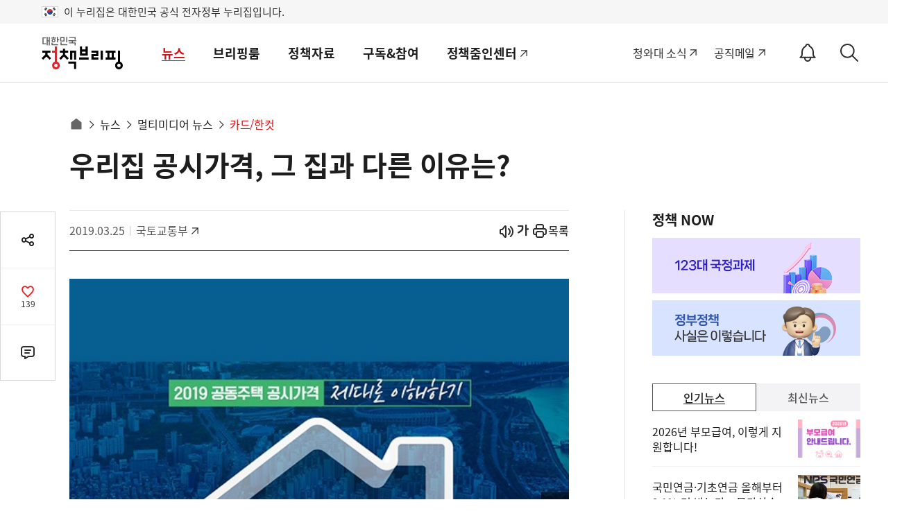

--- FILE ---
content_type: text/html; charset=utf-8
request_url: https://was.livere.me/comment/gonggamkr?id=gonggamkr&refer=www.korea.kr%3FnewsId%3D148859485&uid=NDAvODQvNDM1&site=https%3A%2F%2Fwww.korea.kr%2Fmulti%2FvisualNewsView.do%3FnewsId%3D148859485&title=%2525uC6B0%2525uB9AC%2525uC9D1%252520%2525uACF5%2525uC2DC%2525uAC00%2525uACA9%25252C%252520%2525uADF8%252520%2525uC9D1%2525uACFC%252520%2525uB2E4%2525uB978%252520%2525uC774%2525uC720%2525uB294%25253F&titleLength=22&logo=https%3A%2F%2Fwww.korea.kr%2FnewsWeb%2Fresources%2Fattaches%2F2019.03%2F25%2Fb73fdb7eee8552798ee672b98b946de4.jpg&uuid=199b63dc-aafb-4d90-acb3-e7aa95d02c34
body_size: 1499
content:
<!DOCTYPE html><html lang=ko><head><meta http-equiv=Content-Type content="text/html; charset=utf-8"><meta http-equiv=X-UA-Compatible content="IE=edge"><meta name=viewport content="user-scalable=no,initial-scale=1,maximum-scale=1,minimum-scale=1,width=device-width"><meta name=description content=LiveRe><title>LiveRe</title><link type=text/css rel=stylesheet href="https://cdn-city.livere.com/css/comment.zero.css?d=202101261500"><link type=text/css rel=stylesheet href=https://cdn-city.livere.com/css/zero-rect-top.css><link type=text/css rel=stylesheet href=https://101.livere.co.kr/consumers/gonggamkr/zero/gonggamkr.zero.css><script type=text/javascript src="https://cdn-city.livere.com/js/lib.zero.js?d=202101261500"></script></head><body><div id=container data-id=gonggamkr data-title="우리집 공시가격, 그 집과 다른 이유는?" data-logo=https://www.korea.kr/newsWeb/resources/attaches/2019.03/25/b73fdb7eee8552798ee672b98b946de4.jpg data-desc="" data-uid=NDAvODQvNDM1 data-site="https://www.korea.kr/multi/visualNewsView.do?newsId=148859485" data-refer="www.korea.kr?newsId=148859485" data-redirectorigin="" data-highlightseq="" data-discuss=0 data-facebookpageid="" data-facebookuploadurl="" livere-uuid=199b63dc-aafb-4d90-acb3-e7aa95d02c34><noscript>Please enable JavaScript to view the LiveRe comments</noscript></div><script type=text/javascript src="https://cdn-city.livere.com/js/comment.zero.ko.dist.js?d=202101261500" charset=UTF-8></script><script type=text/javascript src=https://101.livere.co.kr/consumers/gonggamkr/zero/gonggamkr.zero.js charset=UTF-8></script></body></html>

--- FILE ---
content_type: text/javascript; charset=utf-8
request_url: https://api-zero.livere.com/v1/comments/list?callback=jQuery112409898545178496068_1768665128413&limit=10&requestPath=%2Fv1%2Fcomments%2Flist&consumerSeq=40&livereSeq=84&smartloginSeq=435&code=&_=1768665128415
body_size: 233
content:
/**/ typeof jQuery112409898545178496068_1768665128413 === 'function' && jQuery112409898545178496068_1768665128413({"results":{"comments":[],"children":[],"quotations":[]},"resultCode":200,"resultMessage":"Okay, livere"});

--- FILE ---
content_type: text/javascript; charset=utf-8
request_url: https://passport.livere.com/v1/session?callback=jQuery112409898545178496068_1768665128413&id=gonggamkr&code=&_=1768665128416
body_size: 182
content:
/**/ typeof jQuery112409898545178496068_1768665128413 === 'function' && jQuery112409898545178496068_1768665128413({"strategies":["twitter","naver","kakao","facebook"]});